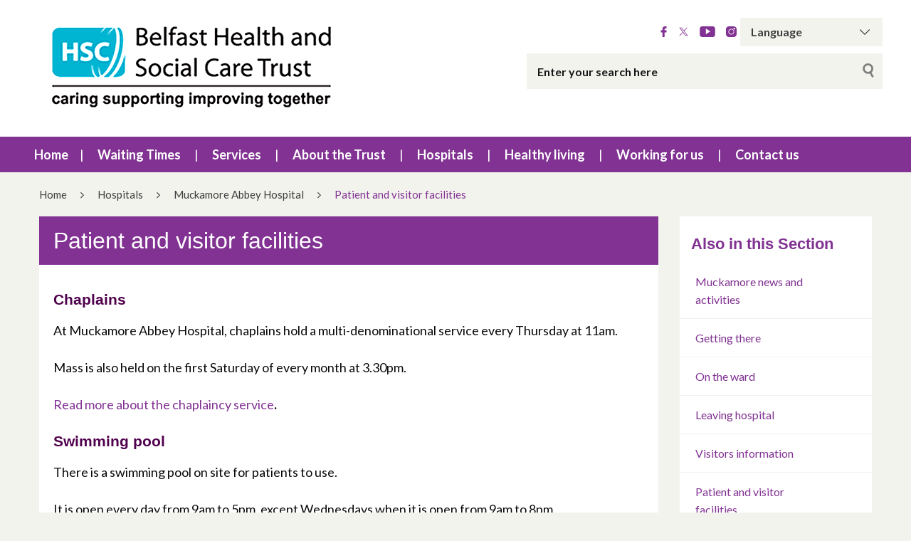

--- FILE ---
content_type: application/javascript
request_url: https://belfasttrust.hscni.net/wp-content/themes/websiteni-hsc/assets/js/functions.js?ver=20251218004640
body_size: 8648
content:
(function ($) {
    var body = $('body'), _window = $(window);

    $(document).foundation();

    /* Small Navigation. */
    var $hamburger = $(".hamburger");

    $hamburger.on("click", function (event) {
        $hamburger.toggleClass("is-active");
        $('body').toggleClass('navigation-overlay-is-open');
    });

    $('.secondary-menu li.page_item_has_children').click(function (e) {
        // e.preventDefault();
        $(this).toggleClass('sub-menu-is-active');
        $(this).find(".children").toggleClass('sub-menu-is-active');
    });

    /* Full Screen Search. */
    $('.search-overlay-trigger').click(function () {
        $('body').toggleClass('search-overlay-is-open');
    });

    $('.search-overlay-close-button').click(function () {
        $('body').toggleClass('search-overlay-is-open');
    });

    /* Small Footer. */
    $('#colophon h6').click(function () {
        $(this).toggleClass('h6-is-active');
        $(this).next(".footer-column-content").toggleClass('footer-column-content-is-active');
    });

    /* Initialize wow.js. */
    var wow = new WOW({mobile: false});

    wow.init();

    /* Match Height. */
    function startMatchHeight() {
        $('.matchHeight').matchHeight();
        $('.sliderheight').matchHeight();
        $('.searchheight').matchHeight();
        $('.alternboxheight').matchHeight();
        $('.colsliderheight').matchHeight();
        $('.featboxcapheight').matchHeight();
    }

    window.onload = startMatchHeight;

    /* BX Slider. */
    $('.bxslider').bxSlider({
        touchEnabled: (navigator.maxTouchPoints > 0),
        mode: 'horizontal',
        adaptiveHeight: true,
        pause: 8000,
        auto: ($(".bxslider li").length > 1) ? true : false,
        pager: ($(".bxslider li").length > 1) ? true : false,
        autoControls: true,
        stopAutoOnClick: true,
        control: false,
        keyboardEnabled: true,
        ariaHidden: false,
        // useCSS: false,
        // Hide the slides until the page loads.
        onSliderLoad: function () {
            $(".bxslider").css("visibility", "visible");
            $('.bx-next').removeAttr('href').attr('tabindex', '0');
            $('.bx-next').attr('role', 'button');
            $('.bx-prev').removeAttr('href').attr('tabindex', '0');
            $('.bx-prev').attr('role', 'button');
            $('.bx-pager-link').removeAttr('href').attr('tabindex', '0');
        }
    });
    /**
     * Hospital SLIDER
     */
    if ($(window).width() > 1100) {
        var minSlideQty = 4;
        var maxSlideQty = 4;
    } else if ($(window).width() > 750) {
        var minSlideQty = 3;
        var maxSlideQty = 3;
    } else if ($(window).width() > 520) {
        var minSlideQty = 2;
        var maxSlideQty = 2;
    } else if ($(window).width() > 1) {
        var minSlideQty = 1;
        var maxSlideQty = 1;
    }
    $(".hospitalslider").bxSlider({
        touchEnabled: (navigator.maxTouchPoints > 0),
        pager: false,
        // controls: true,
        auto: false,
        minSlides: minSlideQty,
        maxSlides: maxSlideQty,
        slideWidth: 250,
        slideMargin: 20,
        moveSlides: 1,
        autoControls: true,
        ariaHidden: false,
        onSliderLoad: function () {
            $(".hospitalslider").css("visibility", "visible");
            $('.bx-next').removeAttr('href').attr('tabindex', '0');
            $('.bx-next').attr('role', 'button');
            $('.bx-prev').removeAttr('href').attr('tabindex', '0');
            $('.bx-prev').attr('role', 'button');
            $('.bx-pager-link').removeAttr('href').attr('tabindex', '0');
        }
    })
    /*
     * Replace all SVG images with inline SVG
     */
    $(function () {
        // activate('img[src*=".svg"]');
        activate('img[class*="svg"]');

        function activate(string) {
            jQuery(string).each(function () {
                var $img = jQuery(this);
                var imgID = $img.attr('id');
                var imgClass = $img.attr('class');
                var imgURL = $img.attr('src');

                jQuery.get(imgURL, function (data) {
                    // Get the SVG tag, ignore the rest
                    var $svg = jQuery(data).find('svg');

                    // Add replaced image's ID to the new SVG
                    if (typeof imgID !== 'undefined') {
                        $svg = $svg.attr('id', imgID);
                    }
                    // Add replaced image's classes to the new SVG
                    if (typeof imgClass !== 'undefined') {
                        $svg = $svg.attr('class', imgClass + ' replaced-svg');
                    }

                    // Remove any invalid XML tags as per http://validator.w3.org
                    $svg = $svg.removeAttr('xmlns:a');

                    // Replace image with new SVG
                    $img.replaceWith($svg);

                }, 'xml');
            });
        }
    });
    // $(function() {
    //   $('img[class*="svg"]').each(function() {
    //     var svg = $(this);
    //     var text = svg.find('text');
    //     var bbox = text.get(0).getBBox();
    //     //the hack
    //     var calcString = "calc(100% * " + bbox.height/bbox.width + ")";
    //     svg.css("padding-bottom",calcString);

    //     svg.get(0).setAttribute('viewBox',
    //                            [bbox.x,
    //                             bbox.y,
    //                             bbox.width,
    //                             bbox.height].join(' '));
    //   });
    // });
    /**
     * FLOWTYPE - RESPONSIVE FONTS
     */
    $('body').flowtype({
        minimum: 200,
        maximum: 1200,
        minFont: 16,
        maxFont: 80,
        fontRatio: 80,
    });

    /**
     * FONT SIZE CHANGE - AAA
     */
    function changeFont(fontSize) {
        return function () {
            $('html').css('font-size', fontSize + '%');
            sessionStorage.setItem('fSize', fontSize);
        }
    }

    var normalFont = changeFont(75),
        mediumFont = changeFont(100),
        largeFont = changeFont(150);

    $('.js-font-decrease').on('click', function () {
        normalFont();
    });

    $('.js-font-normal').on('click', function () {
        mediumFont();
    });

    $('.js-font-increase').on('click', function () {
        largeFont();
    });

    if (sessionStorage.length !== 0) {
        $('html').css('font-size', sessionStorage.getItem('fSize') + '%');
    }

    /**
     * IE FALLBACK FOR OBJECT-FIT CSS
     */
    // if ( ! Modernizr.objectfit ) {
    //   $('.featbox').each(function () {
    //     var $container = $(this),
    //         imgUrl = $container.find('img').prop('src');
    //     if (imgUrl) {
    //       $container
    //         .css('backgroundImage', 'url(' + imgUrl + ')')
    //         .addClass('compat_object_fit');
    //     }
    //   });
    // }
    //if IE or EDGE <15
    // if(document.createElement('div').style.objectFit === undefined){
    //   $('.featbox').each(function () {
    //     var $container = $(this),
    //         imgUrl = $container.find('img').prop('src');
    //     if (imgUrl) {
    //       $container
    //         .css('backgroundImage', 'url(' + imgUrl + ')');
    //     	$('.featthumb').addClass('compat_object_fit');
    //     }

    //   });
    // }


    /* SIDEBAR MENU */
    $('#sidemenu > ul > li.page_item_has_children.current_page_item').addClass('parentopen');
    $('#sidemenu > ul > li.current_page_ancestor').addClass('parentopen');
    $('#sidemenu > ul > li.parentopen .children li.current_page_item').closest('li.page_item_has_children').addClass('childrenopen');
    $('#sidemenu > ul > li.parentopen .children li.page_item_has_children.current_page_ancestor').addClass('childrenopen');

    $('#sidemenu > ul > li.page_item_has_children').click(function (e) {
        if (e.target != this) return;
        $(this).toggleClass('parentopen');
    });
    $('#sidemenu ul.children li.page_item_has_children').click(function (f) {
        if (f.target != this) return;
        $(this).toggleClass('childrenopen');
    });


    // SIDEBAR MOBILE TABS
    $(document).ready(function () {
        $('.quicklinksmob').click(function () {
            $(this).toggleClass('filteractive');
            $(this).next(".sidemob").toggleClass('show-content');
        });
    });
})(jQuery);